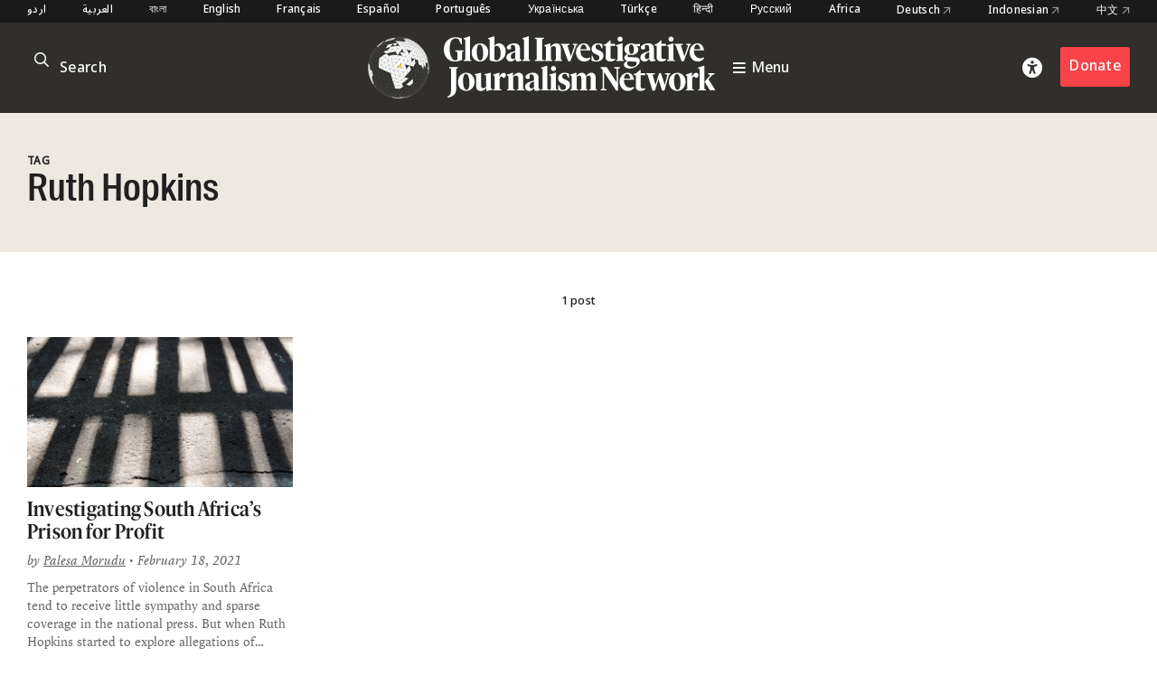

--- FILE ---
content_type: text/html; charset=utf-8
request_url: https://www.google.com/recaptcha/api2/anchor?ar=1&k=6LfarsIoAAAAAE-ax1p6RFxpqGtcpmisVY06qYvu&co=aHR0cHM6Ly9naWpuLm9yZzo0NDM.&hl=en&v=PoyoqOPhxBO7pBk68S4YbpHZ&size=invisible&anchor-ms=20000&execute-ms=30000&cb=w05o6y9ueox7
body_size: 48622
content:
<!DOCTYPE HTML><html dir="ltr" lang="en"><head><meta http-equiv="Content-Type" content="text/html; charset=UTF-8">
<meta http-equiv="X-UA-Compatible" content="IE=edge">
<title>reCAPTCHA</title>
<style type="text/css">
/* cyrillic-ext */
@font-face {
  font-family: 'Roboto';
  font-style: normal;
  font-weight: 400;
  font-stretch: 100%;
  src: url(//fonts.gstatic.com/s/roboto/v48/KFO7CnqEu92Fr1ME7kSn66aGLdTylUAMa3GUBHMdazTgWw.woff2) format('woff2');
  unicode-range: U+0460-052F, U+1C80-1C8A, U+20B4, U+2DE0-2DFF, U+A640-A69F, U+FE2E-FE2F;
}
/* cyrillic */
@font-face {
  font-family: 'Roboto';
  font-style: normal;
  font-weight: 400;
  font-stretch: 100%;
  src: url(//fonts.gstatic.com/s/roboto/v48/KFO7CnqEu92Fr1ME7kSn66aGLdTylUAMa3iUBHMdazTgWw.woff2) format('woff2');
  unicode-range: U+0301, U+0400-045F, U+0490-0491, U+04B0-04B1, U+2116;
}
/* greek-ext */
@font-face {
  font-family: 'Roboto';
  font-style: normal;
  font-weight: 400;
  font-stretch: 100%;
  src: url(//fonts.gstatic.com/s/roboto/v48/KFO7CnqEu92Fr1ME7kSn66aGLdTylUAMa3CUBHMdazTgWw.woff2) format('woff2');
  unicode-range: U+1F00-1FFF;
}
/* greek */
@font-face {
  font-family: 'Roboto';
  font-style: normal;
  font-weight: 400;
  font-stretch: 100%;
  src: url(//fonts.gstatic.com/s/roboto/v48/KFO7CnqEu92Fr1ME7kSn66aGLdTylUAMa3-UBHMdazTgWw.woff2) format('woff2');
  unicode-range: U+0370-0377, U+037A-037F, U+0384-038A, U+038C, U+038E-03A1, U+03A3-03FF;
}
/* math */
@font-face {
  font-family: 'Roboto';
  font-style: normal;
  font-weight: 400;
  font-stretch: 100%;
  src: url(//fonts.gstatic.com/s/roboto/v48/KFO7CnqEu92Fr1ME7kSn66aGLdTylUAMawCUBHMdazTgWw.woff2) format('woff2');
  unicode-range: U+0302-0303, U+0305, U+0307-0308, U+0310, U+0312, U+0315, U+031A, U+0326-0327, U+032C, U+032F-0330, U+0332-0333, U+0338, U+033A, U+0346, U+034D, U+0391-03A1, U+03A3-03A9, U+03B1-03C9, U+03D1, U+03D5-03D6, U+03F0-03F1, U+03F4-03F5, U+2016-2017, U+2034-2038, U+203C, U+2040, U+2043, U+2047, U+2050, U+2057, U+205F, U+2070-2071, U+2074-208E, U+2090-209C, U+20D0-20DC, U+20E1, U+20E5-20EF, U+2100-2112, U+2114-2115, U+2117-2121, U+2123-214F, U+2190, U+2192, U+2194-21AE, U+21B0-21E5, U+21F1-21F2, U+21F4-2211, U+2213-2214, U+2216-22FF, U+2308-230B, U+2310, U+2319, U+231C-2321, U+2336-237A, U+237C, U+2395, U+239B-23B7, U+23D0, U+23DC-23E1, U+2474-2475, U+25AF, U+25B3, U+25B7, U+25BD, U+25C1, U+25CA, U+25CC, U+25FB, U+266D-266F, U+27C0-27FF, U+2900-2AFF, U+2B0E-2B11, U+2B30-2B4C, U+2BFE, U+3030, U+FF5B, U+FF5D, U+1D400-1D7FF, U+1EE00-1EEFF;
}
/* symbols */
@font-face {
  font-family: 'Roboto';
  font-style: normal;
  font-weight: 400;
  font-stretch: 100%;
  src: url(//fonts.gstatic.com/s/roboto/v48/KFO7CnqEu92Fr1ME7kSn66aGLdTylUAMaxKUBHMdazTgWw.woff2) format('woff2');
  unicode-range: U+0001-000C, U+000E-001F, U+007F-009F, U+20DD-20E0, U+20E2-20E4, U+2150-218F, U+2190, U+2192, U+2194-2199, U+21AF, U+21E6-21F0, U+21F3, U+2218-2219, U+2299, U+22C4-22C6, U+2300-243F, U+2440-244A, U+2460-24FF, U+25A0-27BF, U+2800-28FF, U+2921-2922, U+2981, U+29BF, U+29EB, U+2B00-2BFF, U+4DC0-4DFF, U+FFF9-FFFB, U+10140-1018E, U+10190-1019C, U+101A0, U+101D0-101FD, U+102E0-102FB, U+10E60-10E7E, U+1D2C0-1D2D3, U+1D2E0-1D37F, U+1F000-1F0FF, U+1F100-1F1AD, U+1F1E6-1F1FF, U+1F30D-1F30F, U+1F315, U+1F31C, U+1F31E, U+1F320-1F32C, U+1F336, U+1F378, U+1F37D, U+1F382, U+1F393-1F39F, U+1F3A7-1F3A8, U+1F3AC-1F3AF, U+1F3C2, U+1F3C4-1F3C6, U+1F3CA-1F3CE, U+1F3D4-1F3E0, U+1F3ED, U+1F3F1-1F3F3, U+1F3F5-1F3F7, U+1F408, U+1F415, U+1F41F, U+1F426, U+1F43F, U+1F441-1F442, U+1F444, U+1F446-1F449, U+1F44C-1F44E, U+1F453, U+1F46A, U+1F47D, U+1F4A3, U+1F4B0, U+1F4B3, U+1F4B9, U+1F4BB, U+1F4BF, U+1F4C8-1F4CB, U+1F4D6, U+1F4DA, U+1F4DF, U+1F4E3-1F4E6, U+1F4EA-1F4ED, U+1F4F7, U+1F4F9-1F4FB, U+1F4FD-1F4FE, U+1F503, U+1F507-1F50B, U+1F50D, U+1F512-1F513, U+1F53E-1F54A, U+1F54F-1F5FA, U+1F610, U+1F650-1F67F, U+1F687, U+1F68D, U+1F691, U+1F694, U+1F698, U+1F6AD, U+1F6B2, U+1F6B9-1F6BA, U+1F6BC, U+1F6C6-1F6CF, U+1F6D3-1F6D7, U+1F6E0-1F6EA, U+1F6F0-1F6F3, U+1F6F7-1F6FC, U+1F700-1F7FF, U+1F800-1F80B, U+1F810-1F847, U+1F850-1F859, U+1F860-1F887, U+1F890-1F8AD, U+1F8B0-1F8BB, U+1F8C0-1F8C1, U+1F900-1F90B, U+1F93B, U+1F946, U+1F984, U+1F996, U+1F9E9, U+1FA00-1FA6F, U+1FA70-1FA7C, U+1FA80-1FA89, U+1FA8F-1FAC6, U+1FACE-1FADC, U+1FADF-1FAE9, U+1FAF0-1FAF8, U+1FB00-1FBFF;
}
/* vietnamese */
@font-face {
  font-family: 'Roboto';
  font-style: normal;
  font-weight: 400;
  font-stretch: 100%;
  src: url(//fonts.gstatic.com/s/roboto/v48/KFO7CnqEu92Fr1ME7kSn66aGLdTylUAMa3OUBHMdazTgWw.woff2) format('woff2');
  unicode-range: U+0102-0103, U+0110-0111, U+0128-0129, U+0168-0169, U+01A0-01A1, U+01AF-01B0, U+0300-0301, U+0303-0304, U+0308-0309, U+0323, U+0329, U+1EA0-1EF9, U+20AB;
}
/* latin-ext */
@font-face {
  font-family: 'Roboto';
  font-style: normal;
  font-weight: 400;
  font-stretch: 100%;
  src: url(//fonts.gstatic.com/s/roboto/v48/KFO7CnqEu92Fr1ME7kSn66aGLdTylUAMa3KUBHMdazTgWw.woff2) format('woff2');
  unicode-range: U+0100-02BA, U+02BD-02C5, U+02C7-02CC, U+02CE-02D7, U+02DD-02FF, U+0304, U+0308, U+0329, U+1D00-1DBF, U+1E00-1E9F, U+1EF2-1EFF, U+2020, U+20A0-20AB, U+20AD-20C0, U+2113, U+2C60-2C7F, U+A720-A7FF;
}
/* latin */
@font-face {
  font-family: 'Roboto';
  font-style: normal;
  font-weight: 400;
  font-stretch: 100%;
  src: url(//fonts.gstatic.com/s/roboto/v48/KFO7CnqEu92Fr1ME7kSn66aGLdTylUAMa3yUBHMdazQ.woff2) format('woff2');
  unicode-range: U+0000-00FF, U+0131, U+0152-0153, U+02BB-02BC, U+02C6, U+02DA, U+02DC, U+0304, U+0308, U+0329, U+2000-206F, U+20AC, U+2122, U+2191, U+2193, U+2212, U+2215, U+FEFF, U+FFFD;
}
/* cyrillic-ext */
@font-face {
  font-family: 'Roboto';
  font-style: normal;
  font-weight: 500;
  font-stretch: 100%;
  src: url(//fonts.gstatic.com/s/roboto/v48/KFO7CnqEu92Fr1ME7kSn66aGLdTylUAMa3GUBHMdazTgWw.woff2) format('woff2');
  unicode-range: U+0460-052F, U+1C80-1C8A, U+20B4, U+2DE0-2DFF, U+A640-A69F, U+FE2E-FE2F;
}
/* cyrillic */
@font-face {
  font-family: 'Roboto';
  font-style: normal;
  font-weight: 500;
  font-stretch: 100%;
  src: url(//fonts.gstatic.com/s/roboto/v48/KFO7CnqEu92Fr1ME7kSn66aGLdTylUAMa3iUBHMdazTgWw.woff2) format('woff2');
  unicode-range: U+0301, U+0400-045F, U+0490-0491, U+04B0-04B1, U+2116;
}
/* greek-ext */
@font-face {
  font-family: 'Roboto';
  font-style: normal;
  font-weight: 500;
  font-stretch: 100%;
  src: url(//fonts.gstatic.com/s/roboto/v48/KFO7CnqEu92Fr1ME7kSn66aGLdTylUAMa3CUBHMdazTgWw.woff2) format('woff2');
  unicode-range: U+1F00-1FFF;
}
/* greek */
@font-face {
  font-family: 'Roboto';
  font-style: normal;
  font-weight: 500;
  font-stretch: 100%;
  src: url(//fonts.gstatic.com/s/roboto/v48/KFO7CnqEu92Fr1ME7kSn66aGLdTylUAMa3-UBHMdazTgWw.woff2) format('woff2');
  unicode-range: U+0370-0377, U+037A-037F, U+0384-038A, U+038C, U+038E-03A1, U+03A3-03FF;
}
/* math */
@font-face {
  font-family: 'Roboto';
  font-style: normal;
  font-weight: 500;
  font-stretch: 100%;
  src: url(//fonts.gstatic.com/s/roboto/v48/KFO7CnqEu92Fr1ME7kSn66aGLdTylUAMawCUBHMdazTgWw.woff2) format('woff2');
  unicode-range: U+0302-0303, U+0305, U+0307-0308, U+0310, U+0312, U+0315, U+031A, U+0326-0327, U+032C, U+032F-0330, U+0332-0333, U+0338, U+033A, U+0346, U+034D, U+0391-03A1, U+03A3-03A9, U+03B1-03C9, U+03D1, U+03D5-03D6, U+03F0-03F1, U+03F4-03F5, U+2016-2017, U+2034-2038, U+203C, U+2040, U+2043, U+2047, U+2050, U+2057, U+205F, U+2070-2071, U+2074-208E, U+2090-209C, U+20D0-20DC, U+20E1, U+20E5-20EF, U+2100-2112, U+2114-2115, U+2117-2121, U+2123-214F, U+2190, U+2192, U+2194-21AE, U+21B0-21E5, U+21F1-21F2, U+21F4-2211, U+2213-2214, U+2216-22FF, U+2308-230B, U+2310, U+2319, U+231C-2321, U+2336-237A, U+237C, U+2395, U+239B-23B7, U+23D0, U+23DC-23E1, U+2474-2475, U+25AF, U+25B3, U+25B7, U+25BD, U+25C1, U+25CA, U+25CC, U+25FB, U+266D-266F, U+27C0-27FF, U+2900-2AFF, U+2B0E-2B11, U+2B30-2B4C, U+2BFE, U+3030, U+FF5B, U+FF5D, U+1D400-1D7FF, U+1EE00-1EEFF;
}
/* symbols */
@font-face {
  font-family: 'Roboto';
  font-style: normal;
  font-weight: 500;
  font-stretch: 100%;
  src: url(//fonts.gstatic.com/s/roboto/v48/KFO7CnqEu92Fr1ME7kSn66aGLdTylUAMaxKUBHMdazTgWw.woff2) format('woff2');
  unicode-range: U+0001-000C, U+000E-001F, U+007F-009F, U+20DD-20E0, U+20E2-20E4, U+2150-218F, U+2190, U+2192, U+2194-2199, U+21AF, U+21E6-21F0, U+21F3, U+2218-2219, U+2299, U+22C4-22C6, U+2300-243F, U+2440-244A, U+2460-24FF, U+25A0-27BF, U+2800-28FF, U+2921-2922, U+2981, U+29BF, U+29EB, U+2B00-2BFF, U+4DC0-4DFF, U+FFF9-FFFB, U+10140-1018E, U+10190-1019C, U+101A0, U+101D0-101FD, U+102E0-102FB, U+10E60-10E7E, U+1D2C0-1D2D3, U+1D2E0-1D37F, U+1F000-1F0FF, U+1F100-1F1AD, U+1F1E6-1F1FF, U+1F30D-1F30F, U+1F315, U+1F31C, U+1F31E, U+1F320-1F32C, U+1F336, U+1F378, U+1F37D, U+1F382, U+1F393-1F39F, U+1F3A7-1F3A8, U+1F3AC-1F3AF, U+1F3C2, U+1F3C4-1F3C6, U+1F3CA-1F3CE, U+1F3D4-1F3E0, U+1F3ED, U+1F3F1-1F3F3, U+1F3F5-1F3F7, U+1F408, U+1F415, U+1F41F, U+1F426, U+1F43F, U+1F441-1F442, U+1F444, U+1F446-1F449, U+1F44C-1F44E, U+1F453, U+1F46A, U+1F47D, U+1F4A3, U+1F4B0, U+1F4B3, U+1F4B9, U+1F4BB, U+1F4BF, U+1F4C8-1F4CB, U+1F4D6, U+1F4DA, U+1F4DF, U+1F4E3-1F4E6, U+1F4EA-1F4ED, U+1F4F7, U+1F4F9-1F4FB, U+1F4FD-1F4FE, U+1F503, U+1F507-1F50B, U+1F50D, U+1F512-1F513, U+1F53E-1F54A, U+1F54F-1F5FA, U+1F610, U+1F650-1F67F, U+1F687, U+1F68D, U+1F691, U+1F694, U+1F698, U+1F6AD, U+1F6B2, U+1F6B9-1F6BA, U+1F6BC, U+1F6C6-1F6CF, U+1F6D3-1F6D7, U+1F6E0-1F6EA, U+1F6F0-1F6F3, U+1F6F7-1F6FC, U+1F700-1F7FF, U+1F800-1F80B, U+1F810-1F847, U+1F850-1F859, U+1F860-1F887, U+1F890-1F8AD, U+1F8B0-1F8BB, U+1F8C0-1F8C1, U+1F900-1F90B, U+1F93B, U+1F946, U+1F984, U+1F996, U+1F9E9, U+1FA00-1FA6F, U+1FA70-1FA7C, U+1FA80-1FA89, U+1FA8F-1FAC6, U+1FACE-1FADC, U+1FADF-1FAE9, U+1FAF0-1FAF8, U+1FB00-1FBFF;
}
/* vietnamese */
@font-face {
  font-family: 'Roboto';
  font-style: normal;
  font-weight: 500;
  font-stretch: 100%;
  src: url(//fonts.gstatic.com/s/roboto/v48/KFO7CnqEu92Fr1ME7kSn66aGLdTylUAMa3OUBHMdazTgWw.woff2) format('woff2');
  unicode-range: U+0102-0103, U+0110-0111, U+0128-0129, U+0168-0169, U+01A0-01A1, U+01AF-01B0, U+0300-0301, U+0303-0304, U+0308-0309, U+0323, U+0329, U+1EA0-1EF9, U+20AB;
}
/* latin-ext */
@font-face {
  font-family: 'Roboto';
  font-style: normal;
  font-weight: 500;
  font-stretch: 100%;
  src: url(//fonts.gstatic.com/s/roboto/v48/KFO7CnqEu92Fr1ME7kSn66aGLdTylUAMa3KUBHMdazTgWw.woff2) format('woff2');
  unicode-range: U+0100-02BA, U+02BD-02C5, U+02C7-02CC, U+02CE-02D7, U+02DD-02FF, U+0304, U+0308, U+0329, U+1D00-1DBF, U+1E00-1E9F, U+1EF2-1EFF, U+2020, U+20A0-20AB, U+20AD-20C0, U+2113, U+2C60-2C7F, U+A720-A7FF;
}
/* latin */
@font-face {
  font-family: 'Roboto';
  font-style: normal;
  font-weight: 500;
  font-stretch: 100%;
  src: url(//fonts.gstatic.com/s/roboto/v48/KFO7CnqEu92Fr1ME7kSn66aGLdTylUAMa3yUBHMdazQ.woff2) format('woff2');
  unicode-range: U+0000-00FF, U+0131, U+0152-0153, U+02BB-02BC, U+02C6, U+02DA, U+02DC, U+0304, U+0308, U+0329, U+2000-206F, U+20AC, U+2122, U+2191, U+2193, U+2212, U+2215, U+FEFF, U+FFFD;
}
/* cyrillic-ext */
@font-face {
  font-family: 'Roboto';
  font-style: normal;
  font-weight: 900;
  font-stretch: 100%;
  src: url(//fonts.gstatic.com/s/roboto/v48/KFO7CnqEu92Fr1ME7kSn66aGLdTylUAMa3GUBHMdazTgWw.woff2) format('woff2');
  unicode-range: U+0460-052F, U+1C80-1C8A, U+20B4, U+2DE0-2DFF, U+A640-A69F, U+FE2E-FE2F;
}
/* cyrillic */
@font-face {
  font-family: 'Roboto';
  font-style: normal;
  font-weight: 900;
  font-stretch: 100%;
  src: url(//fonts.gstatic.com/s/roboto/v48/KFO7CnqEu92Fr1ME7kSn66aGLdTylUAMa3iUBHMdazTgWw.woff2) format('woff2');
  unicode-range: U+0301, U+0400-045F, U+0490-0491, U+04B0-04B1, U+2116;
}
/* greek-ext */
@font-face {
  font-family: 'Roboto';
  font-style: normal;
  font-weight: 900;
  font-stretch: 100%;
  src: url(//fonts.gstatic.com/s/roboto/v48/KFO7CnqEu92Fr1ME7kSn66aGLdTylUAMa3CUBHMdazTgWw.woff2) format('woff2');
  unicode-range: U+1F00-1FFF;
}
/* greek */
@font-face {
  font-family: 'Roboto';
  font-style: normal;
  font-weight: 900;
  font-stretch: 100%;
  src: url(//fonts.gstatic.com/s/roboto/v48/KFO7CnqEu92Fr1ME7kSn66aGLdTylUAMa3-UBHMdazTgWw.woff2) format('woff2');
  unicode-range: U+0370-0377, U+037A-037F, U+0384-038A, U+038C, U+038E-03A1, U+03A3-03FF;
}
/* math */
@font-face {
  font-family: 'Roboto';
  font-style: normal;
  font-weight: 900;
  font-stretch: 100%;
  src: url(//fonts.gstatic.com/s/roboto/v48/KFO7CnqEu92Fr1ME7kSn66aGLdTylUAMawCUBHMdazTgWw.woff2) format('woff2');
  unicode-range: U+0302-0303, U+0305, U+0307-0308, U+0310, U+0312, U+0315, U+031A, U+0326-0327, U+032C, U+032F-0330, U+0332-0333, U+0338, U+033A, U+0346, U+034D, U+0391-03A1, U+03A3-03A9, U+03B1-03C9, U+03D1, U+03D5-03D6, U+03F0-03F1, U+03F4-03F5, U+2016-2017, U+2034-2038, U+203C, U+2040, U+2043, U+2047, U+2050, U+2057, U+205F, U+2070-2071, U+2074-208E, U+2090-209C, U+20D0-20DC, U+20E1, U+20E5-20EF, U+2100-2112, U+2114-2115, U+2117-2121, U+2123-214F, U+2190, U+2192, U+2194-21AE, U+21B0-21E5, U+21F1-21F2, U+21F4-2211, U+2213-2214, U+2216-22FF, U+2308-230B, U+2310, U+2319, U+231C-2321, U+2336-237A, U+237C, U+2395, U+239B-23B7, U+23D0, U+23DC-23E1, U+2474-2475, U+25AF, U+25B3, U+25B7, U+25BD, U+25C1, U+25CA, U+25CC, U+25FB, U+266D-266F, U+27C0-27FF, U+2900-2AFF, U+2B0E-2B11, U+2B30-2B4C, U+2BFE, U+3030, U+FF5B, U+FF5D, U+1D400-1D7FF, U+1EE00-1EEFF;
}
/* symbols */
@font-face {
  font-family: 'Roboto';
  font-style: normal;
  font-weight: 900;
  font-stretch: 100%;
  src: url(//fonts.gstatic.com/s/roboto/v48/KFO7CnqEu92Fr1ME7kSn66aGLdTylUAMaxKUBHMdazTgWw.woff2) format('woff2');
  unicode-range: U+0001-000C, U+000E-001F, U+007F-009F, U+20DD-20E0, U+20E2-20E4, U+2150-218F, U+2190, U+2192, U+2194-2199, U+21AF, U+21E6-21F0, U+21F3, U+2218-2219, U+2299, U+22C4-22C6, U+2300-243F, U+2440-244A, U+2460-24FF, U+25A0-27BF, U+2800-28FF, U+2921-2922, U+2981, U+29BF, U+29EB, U+2B00-2BFF, U+4DC0-4DFF, U+FFF9-FFFB, U+10140-1018E, U+10190-1019C, U+101A0, U+101D0-101FD, U+102E0-102FB, U+10E60-10E7E, U+1D2C0-1D2D3, U+1D2E0-1D37F, U+1F000-1F0FF, U+1F100-1F1AD, U+1F1E6-1F1FF, U+1F30D-1F30F, U+1F315, U+1F31C, U+1F31E, U+1F320-1F32C, U+1F336, U+1F378, U+1F37D, U+1F382, U+1F393-1F39F, U+1F3A7-1F3A8, U+1F3AC-1F3AF, U+1F3C2, U+1F3C4-1F3C6, U+1F3CA-1F3CE, U+1F3D4-1F3E0, U+1F3ED, U+1F3F1-1F3F3, U+1F3F5-1F3F7, U+1F408, U+1F415, U+1F41F, U+1F426, U+1F43F, U+1F441-1F442, U+1F444, U+1F446-1F449, U+1F44C-1F44E, U+1F453, U+1F46A, U+1F47D, U+1F4A3, U+1F4B0, U+1F4B3, U+1F4B9, U+1F4BB, U+1F4BF, U+1F4C8-1F4CB, U+1F4D6, U+1F4DA, U+1F4DF, U+1F4E3-1F4E6, U+1F4EA-1F4ED, U+1F4F7, U+1F4F9-1F4FB, U+1F4FD-1F4FE, U+1F503, U+1F507-1F50B, U+1F50D, U+1F512-1F513, U+1F53E-1F54A, U+1F54F-1F5FA, U+1F610, U+1F650-1F67F, U+1F687, U+1F68D, U+1F691, U+1F694, U+1F698, U+1F6AD, U+1F6B2, U+1F6B9-1F6BA, U+1F6BC, U+1F6C6-1F6CF, U+1F6D3-1F6D7, U+1F6E0-1F6EA, U+1F6F0-1F6F3, U+1F6F7-1F6FC, U+1F700-1F7FF, U+1F800-1F80B, U+1F810-1F847, U+1F850-1F859, U+1F860-1F887, U+1F890-1F8AD, U+1F8B0-1F8BB, U+1F8C0-1F8C1, U+1F900-1F90B, U+1F93B, U+1F946, U+1F984, U+1F996, U+1F9E9, U+1FA00-1FA6F, U+1FA70-1FA7C, U+1FA80-1FA89, U+1FA8F-1FAC6, U+1FACE-1FADC, U+1FADF-1FAE9, U+1FAF0-1FAF8, U+1FB00-1FBFF;
}
/* vietnamese */
@font-face {
  font-family: 'Roboto';
  font-style: normal;
  font-weight: 900;
  font-stretch: 100%;
  src: url(//fonts.gstatic.com/s/roboto/v48/KFO7CnqEu92Fr1ME7kSn66aGLdTylUAMa3OUBHMdazTgWw.woff2) format('woff2');
  unicode-range: U+0102-0103, U+0110-0111, U+0128-0129, U+0168-0169, U+01A0-01A1, U+01AF-01B0, U+0300-0301, U+0303-0304, U+0308-0309, U+0323, U+0329, U+1EA0-1EF9, U+20AB;
}
/* latin-ext */
@font-face {
  font-family: 'Roboto';
  font-style: normal;
  font-weight: 900;
  font-stretch: 100%;
  src: url(//fonts.gstatic.com/s/roboto/v48/KFO7CnqEu92Fr1ME7kSn66aGLdTylUAMa3KUBHMdazTgWw.woff2) format('woff2');
  unicode-range: U+0100-02BA, U+02BD-02C5, U+02C7-02CC, U+02CE-02D7, U+02DD-02FF, U+0304, U+0308, U+0329, U+1D00-1DBF, U+1E00-1E9F, U+1EF2-1EFF, U+2020, U+20A0-20AB, U+20AD-20C0, U+2113, U+2C60-2C7F, U+A720-A7FF;
}
/* latin */
@font-face {
  font-family: 'Roboto';
  font-style: normal;
  font-weight: 900;
  font-stretch: 100%;
  src: url(//fonts.gstatic.com/s/roboto/v48/KFO7CnqEu92Fr1ME7kSn66aGLdTylUAMa3yUBHMdazQ.woff2) format('woff2');
  unicode-range: U+0000-00FF, U+0131, U+0152-0153, U+02BB-02BC, U+02C6, U+02DA, U+02DC, U+0304, U+0308, U+0329, U+2000-206F, U+20AC, U+2122, U+2191, U+2193, U+2212, U+2215, U+FEFF, U+FFFD;
}

</style>
<link rel="stylesheet" type="text/css" href="https://www.gstatic.com/recaptcha/releases/PoyoqOPhxBO7pBk68S4YbpHZ/styles__ltr.css">
<script nonce="npghlRiKowt5NgALWVF3lw" type="text/javascript">window['__recaptcha_api'] = 'https://www.google.com/recaptcha/api2/';</script>
<script type="text/javascript" src="https://www.gstatic.com/recaptcha/releases/PoyoqOPhxBO7pBk68S4YbpHZ/recaptcha__en.js" nonce="npghlRiKowt5NgALWVF3lw">
      
    </script></head>
<body><div id="rc-anchor-alert" class="rc-anchor-alert"></div>
<input type="hidden" id="recaptcha-token" value="[base64]">
<script type="text/javascript" nonce="npghlRiKowt5NgALWVF3lw">
      recaptcha.anchor.Main.init("[\x22ainput\x22,[\x22bgdata\x22,\x22\x22,\[base64]/[base64]/UltIKytdPWE6KGE8MjA0OD9SW0grK109YT4+NnwxOTI6KChhJjY0NTEyKT09NTUyOTYmJnErMTxoLmxlbmd0aCYmKGguY2hhckNvZGVBdChxKzEpJjY0NTEyKT09NTYzMjA/[base64]/MjU1OlI/[base64]/[base64]/[base64]/[base64]/[base64]/[base64]/[base64]/[base64]/[base64]/[base64]\x22,\[base64]\\u003d\x22,\x22AcOiJzAcCGUnQ8O/OQYVXAPDtm1Rw5lUawdfTcOKQ33Cs2VNw6B7w5xPaHpPw7rCgMKgXn5owpltw69xw4LDhTnDvVvDicKSZgrCok/Ck8OyHcKIw5IGQ8KrHRPDp8K0w4HDkk3DnmXDp0YAwrrCm37DqMOXb8OyeCdvPWfCqsKDwpx2w6psw65iw4zDtsKJYsKyfsKlwqliezJeS8O2a3IowqM/NFAJwqI9wrJkQy0ABSR7wqXDtirDu2jDq8OgwqIgw4nCqB7DmsOtRkHDpU5zwqzCvjVtYS3DiytJw7jDtmUGwpfCtcO8w4vDow/CqgjCm3R9TAQ4w53CqyYTwqfCn8O/[base64]/DnQLCh8ODPzPDgFrCoBTDrg/CjsOOKMOkAcOCw7XCjsKAbx7CrsO4w7A3fn/ChcOIdMKXJ8O9X8OsYGvCnRbDuwjDmTEcB2gFckIww64Kw7/[base64]/CisObwq45wr1FwpnCjQ82F3gUPMKfwrRkw4tPwokXwrDCv8OmCsKaK8OyekJiaEgAwrhjK8KzAsOiQsOHw5UYw40ww73CiChLXsOdw7rDmMOpwo0FwqvCtl/DosODSMKZKEI4TUTCqMOiw73DmcKawovCoDjDh2AiwocGV8K1wqTDujrClsK7dsKJYizDk8OSX1VmwrDDlMK/[base64]/B3fCscKRw5/Cp8ONwr4FOsKgSSnCnsKRwpnDuXhZBcKAIgrDvGbCtcORHHsww6AYSsOewr/CvVBKJ3FtwrnCviHDrcKiw73CghPDhMOvOzPDh1QVw7d2w5rCr0DDkMONwozCvsKaQlMkVsO3clI1w7rDusOVUxUfwrM8wprCm8KtXUM7H8OAwpA6J8OFLT8Hw5/Do8O9wrJVUsOtPsKXwokMw7M+fsOnw58fw6/CoMOQIlfCiMKhw4xMwp9iw5TCk8KGBnppPsOrJMKHHW/DlUPDnMKEwqIDwrk/wqrCt3wSWF3Cl8KGwo/DlMKbw43Cjgo8JnYHw7IPw67Cm2tdJlHCiV3DmcOyw4rDoADDhsOxK2DDjcKLZT7DocOCw6QUU8OAw7bCuWPDm8OOGsKUZsOmw4vDuX/CpcK6dsONw57DvSFqw6QKX8ObwpPDumoHwrY4w7bCoBrDmBQ8w7bCvl/DgSwnOMKVEQ7CiXtJC8KGGnE8XMK4HMK1YDLCoijDo8OmQWd2w5FCwrsXOcK/wrXCnMK1fknCuMOLw4Ypw5kQwqpgcy/CrcOXwo46wpPDnyvCgiPCk8OZBcKKd3haUTp4w6vDvhwxw5nDn8K0wq/DgRZgBXDClcOXK8KTwrZre387ZsOhP8KTAClBQXbDvcOxZF9+wq9nwrA5HcKow5HDusK8GMO3w4cpZcOEwqbDvUHDsRB6BlNKdsOEw7YVw78pZk8wwqTDnhTCm8OkcMKcUiHDjMOlw5oEw7dMXcO0JS/DknbCmsORwpZ/SsK+SGoKw57DssOCw5Vbw5DDqsKlWcONHRtLwoxcIW9WwqZywrTDjALDsDbCu8K6wozDucKGXGLDn8OYcGZRw6rChhgIwq4RcStKw6rCh8KUw5nCl8KpJcODwrPCqsOiGsOHQ8OyW8O/wrEjR8ODGMKKA8OWMXrClVjCrnTCmMO0HB7DosKRYVbCscOVDsKORcK4GsOmwoDDoCjDo8KowqsNDsOkXsOeGQAuQ8Oow5PCnMO6w7tdwq3DqSLCvsOpNCjDg8KUakR+wqbDmsKewrg4wr/CgWDDhsO6wrxOwoPDo8O/OsKZw7BiJUAWUFbDm8KrGMKHwoHCvnXDiMKZwqHCp8KcwpPDrioqDBXCvi7ClFkoCi5BwoQQesK2P2x+w5zCjgbDrHjCpcK3KsKhwpQGc8OnwovChl7DrQIQw5bCjMKbQF8gwr7CjmlOV8KkLHbDqcOEEcOlwq08wqQmwq4yw4bDhRzCjcKXw78Ow6jCo8KKw5BsQz/CsDbCg8Osw7tzw5vCjkvCvcOrwqLClSx/X8K6wrdVw5k8w4tCenPDtVF1WwbCmMOywo3CnUpkwosTw5IHwovCsMOVZcK/[base64]/CosO0w50eRXBlwp49wphzwo8pPXEwwoLCt8KeH8OQwrzChHMLwp0NXi42w6XCk8KDw7Bxw4bDhgMnw7LDiR5QS8OFasO6wq/Cj0lgwofDtSk/LULDtXsSw7Yjw4TDkj5iwrA/FA7CgsKvwoHDvlbDhMOHw7Akc8K+csKZOBFhwqrDuzTCjcKXfzBSZDZoVH3Cq1subQh8w7kHXTQqU8KywpIEworCpsOyw5LClMOeHyoIwobChcKBCG4kwpDDu38WMMKsHn1caR/Dm8O1wqzCpcOxTcO1LWRmwrIPURbCoMOOQGnCjsO7BsO/eWjDjcKdDw1cCcOdcTXCuMOsSsOMwr7CuHkNw4nCtEB4PcO7YMK+HXcbw6/Djjx6wqpbCiAjEn8MFcKXY0Q0w5VNw7bCtygJaA7DrhnCjcKif3Ijw6ZKwoJxH8OtB05dw5vDksKaw6cQw5bDlX3Dg8K3Ig0wdDULw7YyXMKgw6/DrSQ5w5jCjzEQZBPDhMOjw7bCjMOvwoY2woHCmC9fwqrCicOuNcO8wqA9wpzDii3DnMOEGhZhPsKlwqAWDEs6w5UeFXAcHMOOWcOow4PDv8OIDR4fGypzBsKDw55mwox/KDnCtzU1woPDlWoIwqA7w5LCmgY8XXrDl8OGw7EZN8OIwrPCjlTDmsOWw6jDusOhWcKlw4rChn5vw6FEf8Ouw6/Dr8OtQWcOwpTCgFnCpMOyGgrDo8OYwrPDosOswoLDrzvClMK2w6rCgj0AIEAyaWNkU8O0ZlFaVlldLizDoyrDunkpwpTDmQVnDcK4w5IBwrjCohrDgD/DrMKiwq1FKEwyFcOVSRjCm8OcAxnCgsOqw5BPwrgcG8O1w5JLUcOoYC9/XsOqwoDDti1Ww7LChRDDukDCsXDDm8Oowox4w5/DrC7DiBFuw6sJwqnDosOowokPa1rDj8K3RDtqaFpDwq9OZVvCo8OEesKaHyVgwpN6wptgBcOKFsKOw5zDk8KEw5HDiwgZd8KWMlPCnGR2ESYHwoZveG8SDMKjMmIYbllVdnhZVwxvLMOpOikfwqjDvHbCscKiw70gw7DDuFnDjCx0ZMKyw7/[base64]/bsKVwpPDm8KwS8OmNcOGVigVL8KZw5bCqF1dwp7DrGRuw6h6w4fCsBxsQsOaDMK2bsKSO8O0w5gLEMKGBDPDk8OSK8Ogw4wHaB7DtMOnw57CvxTCsGhXbFN2RGgEw4DCvFjDlT7CqcO2CW/Csw/DvULDmzbDlsOQw6IvwpogLxsgwojDhVcOw73CtsOfworDrQEaw6rDji8dYmsMw4U1V8O1w6/[base64]/Dt8Kna8OUDhkVw4cTe8KgbMORKSkcwoYGHSjDmW40GXsrwobCi8KWwpxdwqvDkMOxdAXCrD7CgMKbFcOVw67ChmrCh8OJOcOhPMOca1x0w7ohbsKcKMO/[base64]/DhsOuasOVZ0ZSScK6woZ2wpfDhCpBIkUwJg5gwoLDp3glw4M+w5p2AnrCrcO3wpnClVsqO8KWTMKDwrcoF0dswogEFcK5c8OuT1pPZQ/DkcKpwrvCssOHfcOiw7LCgyk4wp/CvcKVWsK6wo5uwprDowsZwpPCgsOyUcO8P8KfwrPCq8KxPsOiwrZww5DDisKTKxQQwqjCh0dXw4NCG29YwpDDmhfCvlnDu8OIJg/CmMKAK11HXXgcw7AudS40C8KgRE5OD1QhKhNEJMObKsOREMKOKsOwwpBuBMOUDcKycGfDocO5BRDCu3XDgMKAKMO+DH1QYcO/dw3Ci8OcRsO0w5ltPMK9a1/[base64]/[base64]/[base64]/wqXCicOsw5nCvyBhLw5sCDsawoHDpsOVw7bCk8KAw5/Dm0fCuzlqdSVRB8KUK1vDiioRw4/CpMKCJ8OvwpFcT8OUwq7DrMKRwqggworDhcOyw6/DqcKZa8KnehHCncOLwovDpjHDuGvDh8KLw7jCpx9Xwp1vw74YwrXClsO8YSQZRl7DsMO/MzbCnMKiwoXDt2Eww7DDtFPDksKBwqXCm0LDvwo2H1szwojDp1rComREd8OcwoY4EgjDtQ5WFsKVw4XDixF8wo/Ck8ObZSLCmFXDp8KXaMOBYmLDoMOUEy0bY24Na1Ncwo3DsDrCgjBuw6fCry7Co1V/[base64]/w4DDk0nCl3rCssKNw77CscOIw5syYMOIwrzCs2jChQLCpmHCpw1LwrdRwrHDlEzDokEjB8KQPMK6wpt3wqN1FSrDqxB8wqsPCsKkCSV+w4sfwppuwolfw5bDg8OJw4TDs8KFwpkiw49Qw7vDjcKxaj/Ck8OBEcOHwrdLD8KsbR4Qw5Rsw4LCocKLACBIwo4jw7/Cim9bwqMLNAwAKsONBlTCgcOzwpDCt2rCnDUkQm46IMOcZMKlwr3Dgn1fN3jDrcO8A8KyVU5zLih9w67ClXMDDW0Vw47DtsOiwoNbwrzDj0wfQh42w4nDuSc2w6fDsMOAw74tw4MIFl7ChsOJKMOIw4QFAMK1w5kJWS/DuMOMZMOiRsKzXBfChXTDmgrDszjCi8KlHcKlDMOOEgLCpTDDvQLDqsOBwojCpsK9w5U2bMOOw7JqHQfDpXfCmWLCjVPDmy41al3DosOMw4vDgMONwpDChm9Sa3TChF1wDMKmwqfCrcOwwrHCvg/CjEtaU2IwBUs5ZG/DiGLCrcKnwqXDlcKtTMOrw6vDuMOTTT7Di0LDrC3DtsOoL8KcwrnCu8KBw4bDmsKTOwhcwqJ5wrvDkW55wqXDpcOPw6YQw5pnwprCicKofx/[base64]/[base64]/CjsKyVMOhfUkSd2PDmsKKw5kDOyXCmMOdwozDh8Kpw657KsKpwr9jVMKHLMOXBcOEw4LCqcOtNVLCmhVqP24VwpgnYMOtWyFyacOPwoLCk8KNwromOcKPw4LDqDN6woDCp8OlwrnDvsKHwokpw4/CsXrCsCPCv8KKw7XCjsOYwpXChcOvwqLCrcKpW1gHIsKPw7V2w7Avd2/DkXfCt8KAw4rDncORFcOBwoXCocOfWFRvcFIuSsK/XMOww6HDg3/CkkUDwo/CkMODw57DhTrDnl7DhTnCjXrCo0Qqw5MFwqkvwo1LwoDDuxUJw65+w53CpcOTBsKVw4sRUsKVw6/[base64]/DpVkkw6zDhVMOwpFwwq8Ew7zDqsKDwr3DriwiwrPCqBZNC8OIfzcQKMOaHxs4wrJaw4hlJxfDjQTCuMOyw78Yw7zDnsKKw5oGw6xyw7N4wp7CtsONTsO4Myt/Ox7CvsKywrcRwoHDk8Kowqg9SEVKXkM1w4hLCMO9w5EubMK/ci5XwprCt8OOw6PDjHd+wp4hwpTChDrDkWI4GsK4w7fCjcKbw6lpbSbDmiDCg8KrwpI2w7kww6dCw50cwoYsdhfChjBYWDYIMsOLf3rDjsOiCm/CoCk/Z2kow6pWwovCmgk8wrQsMTrCsCdJw4zDjTdGwrvDiAvDq3EeBsOLw6vDp2cfw6LDrVdhw5NDf8KzZsKhccK0XsKBIcKzJGdVw6FUwrvDhkMtCGNEwrvCrsKsaDVFw6/DpksHwrsZw6rClQvCnwnCswrDocOSUMKpw59VwoI0w5Q/JcOSwonCqkkkQsORakDCiUzCkcOeSzjCsSBrah1PYcK6cx4rwpxxwp7Dsl9lw57DlcKtw67Cvy8dKMKowpnDmsOMwpRkwqUFUj0bRRvCgA/DkhTDo2HCksKaAMKiwpPDlj/Cu3pdw6UEH8KWHUnCsMKew5rCu8KOasK/Yx1swpV/woM4w40zwp4NYcK9CB8bDSldQMO4CFXCjMKrwrdIwpPDrFNvwp0Hw7oFwo0PflRtAkU5A8OmUTfCnlLCuMOzAHsswojDl8OVwpICwpzDtFwndyIfw5rCu8KRPMOBNsK5w4hmQkHCojDDgmdrwrpJCMKXw4zDksK/NsO9YlDDjMKUacO6IsKTPXTCrsK1w4jCoAPDjydMwqQVPcKewq4Qw6XCk8OCGkHCqcK9w4IPKjRiw4MCYCtiw4tLQcO5wq3ChsOrS1doJxzDrsOdw57DsELDrsOGVMO1dUTDqsKqVH7CrjAWIihTX8Klwp3DusKDwpLDgBYyLsKZJX/CsUFfwpBLwpnCo8KIBiVVJcORTsO/eQ3DqxPCvsOwCycvbnkrwqLDrG7DtmDChE/[base64]/DnW3CusOHwrNoR8O3dsKawrZ2w5Yxw5vDpg8Aw7N5wqx5EsOZJ0Q3w5PCkMKOcS/[base64]/DuMK/wpzDgnrCli3DlXVkd8OBCMOYKS5zwqsPw5t9w7jCusOBInLCrUxwD8OSRwnDrEM9DMONwq/CuMOLwqbCicOTMUvDhMK/[base64]/[base64]/w79mwpTDunt+Cj9RdGAcwpBdWsOtwpFYw7TDoMO0w48aw6TCpX/ChMKPw53ClWDDlikfw4MKNWXDg2luw4zDqmLCrBDCjsOBwq7Ci8KwLcKFw6ZlwrAxM1FsTDdiw6Jaw7/DvlfDisKlwqbCncK8wqLDusKwWXIFMhIbckZXU3PDpMOSw5ofw6IIJ8KTNMKTwobCssO+HcOYw6vCsnMCOcOgEivCrU46w6TDj1vCtHsRX8O0w7Mgw5rCjGgyHjHDhsO1w4k2KMK+w5/DscOfcMOKwqEgWSzCrAzDrU11w6LCgHBme8KrO1DDtgNFw5U/WsKaOcOuFcKWWGIswrIww4lbwrc9w7xBwpvDihcjeiszNMKNwq1+cMOUwrbDocOSK8Kdw7rDjXZoE8OMVcKqc3nCjidJw5RNw6/CnUlRTj8Sw43CvFwDwrFoPsOLDMOMIAssGQViwpzCh3BqwrLCvxXCsmrDoMKbYnbCmXNpHcONw7RIw7sqO8OSNGM9UcObTcKEw59Qw5kqKwtWKcKhw6TCj8KxAMKYIRPCncK8PsKKwq7DqcOuw4Mzw5zDhcObw7QcUT8VwpPCgcOxeWzCqMO5R8Ogw6IPBcOVDktHbW/DnMKUW8KTwr/CkcOaZkLCuSbDjlfCtj1yHsO4CsOPwrfDksO1wq9iwrdBZUZvG8OHwp8xOsO8ESPCr8KySGDDvRs9B01wKljCvsKLwoYDJTnDk8KiRkTClCfCtMKPw5FZFsOMwpbCs8KGasOfPX7DlMK0wrsowobCr8K/w7/[base64]/w5nCuMOoesKGw5wiwpsCMsKAwpnCkMOgwqssGMKMw6F+w43CgEDDrMOdwpvCgcK9w6h/NsKkc8ODwq/DlDnCsMKqwrMcHQ4SXW7CtMK/bmYsMsKkcWfCrcODwpXDmT5Ww7jDr1jDhV3CvxRpD8KewrLDrnptwqvDlyJfwrnDpm/CjsK5MWU1w5vCmsKGw4jCggLCi8OjFMO6eBgvNgFFbcOEwqHDil9+EhzCsMO6woHDosOkR8KUw6ZCQxXCs8O6Tw0dwrzCn8OQw6lSwqksw63Ch8ORUXIBVcOMGcOnw4/[base64]/[base64]/Dqh7DksKbw7cJwrLCmVZiwqZydMKnU8KyQMK8eH3ClgVYAks5GsKHIyYtwqvClXzDmMOqw4TDq8KxbjcVw6NuwrhRVVYrw4/CnS/CtMKQaXXCqz/ClgHCssKMGVkLPlokw5TCuMObNsKxwp/Cq8KIcMK2IMO0TQXDrMOVembDoMOGNz4yw5YBCnMvwq1iw5MfBMOqw4ogwpPCosKJwpQjGhDCs05BSmjCvHHCucKrw5DDoMKRDMOOwrLCtgtVw6MQZ8Kgw40qW2TCuMKdQ8Kjwrk9wppJeW99G8Knw4TDjMO3d8KlOMO1w63CsTwKw4DCusK2EcOKMRjDs0Ygwo/CpMKWwoTDlMK6w6FMAMOZw5sZesKcGl46wo/Dgy0IbGclJBnDvlHCrRZMIz/CjsOwwqRgfMKKfUNTw6RCZ8ONw6tVw6DCgBc4esOawpdgd8KCwoYaWU0jw4hQwqAkwrXDiMKmw6fCiHkhw4Epw7LDqjsDU8O5wopQTMKVMRXCoyzDkRkedsKbHmXCuRF0QsKWLsKGw57Ctz/Cu04bw6VXwo9RwrI3w73DqsOGw7LDgMKeYwLChHkDdV18Pzc8wolqwqcswqFZw5d1NQDCvgXChMKrwoVCw5V9w43DgGUkw5XCtw3Dq8Kaw5jClEnDux/CgsOdAHthB8OOw5hfwp7CuMOywrs9wrw8w60KQcOzwp/DqMKTDUDDnsK0wqpxw4XCiihCw5jCjMKfHFFgVDXCkWBGJMORCGTDrMOTw7rCuxnChcOJwpDCr8KdwrQpRMKmQ8KZB8OjwoTDtFlVwpRSwofCrjoYEsOdNMKsfG/ClmM1AMKawqrDtsO9Py0mHx7Con/CnSXCj3wQaMOPaMOeBG/CsCbCujnDgWLCjsOJasOcwqnCu8KgwoBeBRbDv8O2D8OzwoDCncKwYsKgUS4JZlLDqsOoH8OsJk0sw7dew4jDpSgvwpXDicKzwpMbw4ozcSQRGw5kwqB3wpvCgXkva8Kfw5/CjwwHCCrDgXVRIMOKQ8KHch3DqcOAwppWAcKbISN/w7U8w7fDv8O2FzXDo1nDgMOJNWEMwrrCpcKRw5TCncOCwp3CqHEQwprCqTvCqcOjNHlfQwkswqLCs8O3wozCq8Kww4wTXwZnW2tQwp7CmWXDjU/DosOcw5TDhMKNaVfDhGfCtsOkw4HDs8KiwrQIMz3CpjoVPj7CkcO/AFbDgGbDnsO3wqLCp2g+eWlVw5jDq3fCvjpQL3d6w5/CtDlPTzJLOsKEcMOnAQDDtsKmGcO5w7MFemRKwpjCjsO3AcKlLgoIS8OPw43CnzTCmUkcwqTDncKLwp7CtMOcwpvCq8OjwqJ9w73CmcK8fsO/wpXCs1R1wqQ1DmzCjMKFwq7DnsKEJcKdenrDucOSaTfDgEfDusK9w6gaD8K+w7nCgQnCt8KBNlpnEMOJT8ONwr7Cr8O6woIXwq3Cpl8bw5/DnMOVw7NESsKZeMKbV37CpMOwDcKiwqIsJ2MpacOLw759wqZaKMKbLMOiw43CpRDDocKDJ8O9TlHCtMO/I8KcDcOfw5FywqnCjcOAfy87c8OqQRxSwpZGwpddHRReV8OaV0BeesK2ZDjDtmvDkMKaw6hUwq7Ch8KZw7/DicK3dF9wwopob8O0MxvDlsKVw6V7cwM5wqrCuT3CsR4LM8Kdw61fwrhpW8KvWsKiwoDDmEs8cClLDzbDmVvCrnnCn8OHwo3DosKVHMOtX1JPwpvDpyQyKMKjw6jCkxATKkXCnlRywr8vG8K0HW7DpsOOEsKldRUjTAYZIcOaUy3CisOGwrMgDiMOwp/Cu30ewrjDrcOfVTsWdCFRw48ywonCmcOYw6zCrzHDscOOLsOBwpvCmQHDrGrDoC0Tb8OpdhXDicKWQcOqwpFzwpjCrSbDkcKLw41hw7ZAwoPCmCZQUMK4AF0SwrBKw4Eyw7rChiwLMMK/w7Jiw67DgMO1w5nDigg9PGvDn8KbwoA4w4/CiCF6a8OTAcKNw51sw74cUhHDpsOnw7XDnD9Cw4bCpUMrw4vCl0w9wobDmElKwq9UOjTCk1/DhMKGw5PCmcKQwq5xw7vCg8KFFXHDoMKRaMKXwqd5wpcNwp3ClBcqwrYHw5rDozYRw4zDusOqwroaFAzCq3hQwpLDkWLDk1TDr8OIGsKkLcK+wrvCmcKVwrrDisKFOcOLwpTDtsKzwrZ2w7lXNQ0kSDQ/dsOQHg3CusK+cMKEwpZmEi8tw5B1JMOCRMOKQcORwoIVwrpxH8KxwqJrOsOdw6Qlw5I0VMKLWsKgLMK1F3pQwrbCrXbDiMKHwqvDiMKkS8K7EWMSHnEtYEdhwpwRBE/DssO4woguMhoew5Q3I0fCo8Kyw4zCvXLDs8Ohf8OGMcKawo5CYMOKTHkVa1MEWTHDnAzDpMKvecKFw4rCsMK6DFHCoMK6WTDDsMKIMxgjAcKTZ8O+wr7Di3bDsMKyw6vDm8O/wpvDsVtALkcgwpxmfAzDrcOBw60fw6x5w7A0wp3CsMK9Lj9+w5Nrw57DtmDDusOka8K2LcO6wr/[base64]/[base64]/Cp8K0w5U4w4oBw5LDijBhwqjDtmZSw6PCkMOKPcK6wqAlX8K/wrJuw70xw4HDicOjw4dqfsO/[base64]/[base64]/CkTkPS8OkLsK4wp3Ch30Vw7HCmcKBw41hDgLDgUROEyfDnRocwqrDnH/[base64]/DomZEM8K5w5MHw5TCjsKfUSFlOjEhHcO+wo3CqsOnwqzCt3FEw5oyMm/CpcKRPFjDlsKywoBMDsKnwpbCnDwIZcKHIEnDjgjCk8K0RBB3wqo9XkTCryInwoXCsCTCnENaw5huw7bDr0oeB8O+AsKPwqABwr08w5EZwprDk8K2wojCkGDDk8OuYwLDs8OIDcKwaE/DtjwuwogIBMK4w6bCgMOBw5pJwqYPwro5QBjDqEPCuCcLw4nDp8OLZMK5A0Iwwoo4woTCqcK0wrXCi8Kow6TClsK7woJ3w687AC4Jwp8idMOCw77Dtw98BhMCbMO5wrfDg8OFFkPDqljDsw1hOcKiw67DkcOYwprCoUETw5/Cg8OqTsOUwoUyMQvCoMOGbSo5w7LDtDnDvyRLwqtpH0ZtaX3DvkHCpcK7HBfCjcK/wqciWcOYwq7Du8O2w7bCkMKfwpbDlmTCmWfCpMOufkfDtsONCS7DlMOvwozCkn3DmcK/FgHCnsK1ZcOHwq/CgivClR57wqpeNE7ChcKYGMKsWsKsAsOFSsO4wqMmVQXCrzrDqMOaE8Kuw6jCiCnDiWF7wrzCjMOTwp3DtsKAPDPDm8Opw6ATIgXCqMKYHX9GYXDDnsKbbBQLacKKLsK5Y8KFwr/CkMOKbMOffsOewoEsalHCucKkw4/Ci8Obwo4rwrrCritsAsOCIxrCgcO0eQJ+wr1pwodwLcK6w58mw5F1wo3Cux/Ds8KBcMOxwpV5wq8+w6PChAl3w4TDqVPCgMOxw6BYRR1cwo/DvGJYwrNWYcOKw73CsXZaw5fDgcKEI8KpCR7CginCq1p+wod8wqgCC8OeRWV5wr3CnMOewp/Dt8Omwp/[base64]/DgMKww4EnPFh6U8KXUFPDjsO+Zw/[base64]/XDXCuMOyX39ww4rCrifCmDwywrMbw6JnwrPDpMKtwpQlw6XDhMKlwozDhU3DujHDi2t8wrVKYHXDvMOzwpXCicK1w6fDmMOPLMKELMO7wpTCkRvCpMOKwqsTwr/CmkB2wpnDnMKYHGkYwp/[base64]/CucOICQHDqMK3w5ttw6xOw5bCjAprbmTCpsOEwrHDhRxBacKRwr7CtcK1PxPDucOpw7tdc8O+w4NNFsK6w5IoGsKzUFnClsKcPMO/R33DjUJewoMFQlHCm8KpwpPDrMOtwonDt8OJaFQ9wqDDjMK2woEbZGLDksKzSmXDv8O0cxbDl8O8w5IqWMOjYMOXwpEheSzDg8KJw6DDhyHCucKQw47CglbDn8KLwr8JaF9JIGAqwoPDm8OhYy/DkEtETcONw49gw6E6w7xHP0XCssO7OlTCnMKhMsK0w6jDnXNAw47CpnVPwqFywrfDoy/DmMOAwqlhD8KEwqPDg8OQw4DCkMKSwp15HzvDpy58e8O0w7LCk8Klw7HDoMKow53CpcK8L8OuaEvCsMO6woFZJW5xd8OpISzCvcKWwqnDmMOES8KzwqTDlmzDjsKSwp3DgUhjw4zCncKkI8OWOcOCQnZeDsKuSxNuLjrCnWhqw7J4fB9iJcKHw5rDqV/DjnbDscOlLMOmaMOqwrnCkMKXw6zCsXQ9wrYJwq4jQGM6woDDi8KNYlYTXMOpwr56fsOwwq/CpC7DhMO3JMKNeMKfDsKVTsOEwoZJwrkMw4gQw7kPwpQWdx/DkAnCikNOw64tw5sdLDvCp8KwwpzCo8KgS1LDoUHDrcKfwrHCqAprw6nClsKyE8OOQMOawp/[base64]/Ct8OowobCvGfChnHCgMOFw4jCssKXw7BswqDDkcKKwonDrC9WJ8OMwqPDssK5w7kLZsOuw5XCrcOQwpYTN8OjGX/Cp3oUwpnClMOQCkTDoyB4w6JQSTgGXWfCk8O8YD4Xw5VCwo08chx3YQ8aw7DDoMKOwp1+wpQtMGdcZsO5JwUuMMKtwprCqsKsRcO0TMOIw7/CksKQC8OKMcKhw4sywpQwwp/CiMKxwrgGwpFkw5XDtsKcKsKaGcKVQTjDpsK4w4IJMnHCgsOPLnPDjh7DiULCuDYhTDDCtSTDrHB1Cldvb8OsUcOHw4BcKG7CqEFxIcKEXAAGwrspw6DDm8K2DMKBw6/Ct8Kdw4Ihw5ZMBMOBISXDlMKfasOpw73CnB/CqcOUw6AeGMO5SQfChMKyCF5SK8Kzw4zCtwrDrMOKOn9/wp/DmlvDqMOewpjDoMKoTxTDiMOwwqXCjEXDp2xZw4rCrMKww7sewo4fwozCv8KLwoDDn2HChcKrwrfDmX5BwpU9wqctw7rDtMKGRsKEw5Aof8OZdMK0Tj/CusKTwqYjw7XCjjHCqDYlVDjCkwctwrLDsRc3QzLCmiLCl8OjXsKbwoEWPz7DncKEaXA/w6XDvMORw6DDpMOneMOIwoQfBl3Cj8KOdWEmw6TCnx7CisK6wqzDoGzDkU/CuMKuTxBjNcKOwrIDCVXDq8O6wrEjEU/[base64]/DniHDksO+w7nDqMOUZ8OwwrHDqcOdKMKuwprDtsOVw7I3a8OJwqw9w6rCgG9Gwp0kw6cZwpZ7aCXCsht/w7IMSMOrN8OeRcKnw4NINcKccMKFw4TCpcOHZMKew7PCj00uSg3DtVLDhS7Dl8OGwpxVwrp0wqYdEcKQwqRIwoATJULCk8Omwr7CpcOnwrzDnsOkwrDDoUTCuMKlw7N+w4cYw4nDtmrCgzfDkyYrTcOSw45uw6LDug/DoXDCvT8ub2zDjUTDhSADw4kieX7CuMORw63Cr8Kiwp59OMK9G8Oif8KAbcK5wo9lw7sNOcKIw5wBwqvCrV4WMMKeecOYEsO2UDPCmMKaDzPCjcO5wqjCj1LCqVkNTcKzwo3CtSFBQSxUw7vCrcO0wqp7w41Dw6nDgzgyw6fCkMOuwqw/RyrCk8K2fmgoCSPDvcOAw4lPw4h/NsOXcH7DkhEaY8KAw6/[base64]/DtMOJCMKPMcK3w43DtcOJw4jDnBzDvxRWBELCk3xKOz/DpMONw5gzw4jDjsK/wojCnDgYwpdNLULDuyArw4fDpSbDkl9+wrTDsQHDmBrCt8K6w6EFIMOTDcKEw5rDlMK5X18Gw7LDn8OzNhU4asO3WgzDiBozw7/[base64]/DmsK2woXCnsKlOgA+wrJAL3DDhnDChmnCgBTDtVjDk8O8Hg1Pw5rDsmnDvnIBaxHCs8OYFsO/woPDq8K9esO5w5vDpsK1w7Reb2UUYWYRYywew5nDv8OawpLCo0wuBz5CwonDhQFicsK9UUhDG8KnL0BsTTLCuMK8wo5UGyvDsXDDgiDCo8KPRcKww7pKQsOVw7PDskrCoCDCkR/DjMKDChgewp5swo7CoATDnjUDw7hQJDAQYMKVNcOZw43CucOidUDDkMK0TsOWwpsKQMKOw7Q3w7LDpRkcZsKoeA5bf8OywoxVw7LCjj7Cs3ctMSXDp8K9woU0wqLChV3DlcKPwrtKw4V3IyjDsCVuwpDCtsKjO8KEw5lFw7R6a8O/XFAkw43CkxrDjsOCw4UzTVEqZGbCtFPCnBc7woPDqQzCjcO0YVjCusKRVFfCiMKAFQZkw63Do8O1wpzDjMO8LH0cScKbw6xKM0tSwrYlDMK5XsKSw4BcV8KDLzMnd8K9GMKww5zCosOzwpkpdMKyNg3CqMORfAfCoMKQwo/CqU/[base64]/ChMOUOMOEdy3ChMKmARnCgMKzMsOuw6rCkG7CnMOlwoTDkknCuwbDuEzCthN0wq0Kw5VnRMOFwpZuUw5gwrLDqh3DrsOLRcKBHmrCv8Kuw7fCo1Quwqc1XsOew7Iqw69YL8KseMOOwptKOFQEO8Ovw7RGTMOAw5nCpcOYLsK2GsORwr/CpW8zNyEJw4dpa1nDhgXDu21JwqLDvENRJ8Ogw57DjcKowo93w4DCj25UDsOLf8KjwrtGw5DDisOBwobCm8KSw6HCqcKfTXHCiCBHe8KUNUwhMMOtO8KswobCmsOsaVTCi3PDnF3CqR1TwpNkw5EcJcOTwrbDr2Y4NEEgw6UIJCwFwq/Dm2Q2w516w5AzwpgpMMOMYC85wpnCuRrCs8OcwpTDtsOowqtTMHbCs2Miw6PClcOzwpYzwqZYwobDoEfDq1fCj8OUB8Kvwqo9Zh96U8O/f8OWTHhpWFt8ZcOQNsOaSsOfw71/BhlSwpTCqMOpf8OxBMOEwr7CisKiw4jCvHbDjScJXMOSZsKNBsOnIMKID8Kmw58Ywr4KwpPDssOoPD1hfsK+worCvX7DunhCOMKpGh4DCX3Dt2EfBHjDlD/DpMOzw5bClldZwrXDuEsdEwxIXMONw589wpR1w4tkCVHCtnANwptjXWPCpUvDkCHDtcK8wobCsyIzCsOawo7Cl8OMH21MW3ZJw5Y6OMKkw5/CpEVmw5Umez1JwqYJw6vDnjRGaGpmw7xzbMKvXcKtwqzDuMK9w6BQw7LCngnDmcO6wqQbJsKUwqt0w79uO1JVw48LSsKsBDzDmMOkCMO6LMKtPsOKFMKtURTCvMK/H8O+w6NmJgl5w4jCvXvDjn7DmcOoHWbDsz51woljGsKPwogrw7lOaMKpEsO/[base64]/[base64]/CnsOIwrlewqhwTDk1Q8KXw6rDuHDDqMO6RMK1QsKGD8OxQ2DCgsOjwqjDrDAewrHCvMKlwpfCuitZwrHDlsKnwpRMwpFVw7/DnBoBLVvDisONQsOiwrFuw7nCnVDCjlUOw6trw6zCgxXDuQAQJ8O3Bm3Do8KqJBPDkwoSDsKew4LDqcKdAMKbNjo9w7tLIsO5wp3CscKJwqXCs8KRZkM2wp7ConMuUcKTw4/CqxQ/DnPDjcKRwoESw4bDhFo1MMK2wrvCl2XDpFZrwqfDncO4woHDpcOrw6M8eMOzJUY2e8KYQxZuaS4iw5XCtjw4wrYUwpwNw7jDlABkwprCvzgbwpp/wopkVjvCkcKSwrRqwqdXHQdAw59nw7DChMOjNxxtJW3DkgLDk8KOwr/ClwIMw4QDw6TDjTPDksK+w77CmlhMw7Rnw6cvcMK4wo3DkD7DrFsee3NGwpXCvjjDkAXDiBRrwonCsy7Cv2s3w60tw4fDoR/CssKGX8KIwrPDtcOPw7RWNiJtw79HZ8KywrjCjkzCvsKsw4s7wqTCpsKaw6/[base64]/CgWI+wolVOsKdPcOuwrpywqkCw6DDu8O7JMKbw4NAw5nCvsOOwp4uw6XClDPDtMOSOFhywrPDtns/McKYSsOPwpvDt8OYw7vDrnDCo8KRQ3tmw4rDpmfCnWDDulPDvsKvwoF3wrPCmsOxw71ZTx52LsKsZlgPwpPCiw8tawRnVcOJXsK0wrPDnjA/wrXCqg0gw4rDgsOXw4F1wpzCqWbCry/[base64]/wowbw5ILBnTDlsKbBsOGQRbCrcKUVUjChcOlwpB3SUUuw5QDSEJ3TcK5w71RwpTDrsOww5F+DjvCnTNdwpZ0w6hVw7wtw5ZKw5HCosKtwoMKU8K0BSbDo8K2wqMxwpzDoHDDpMOAw4IgIUITw4zDvcKfw5NXLnRrw5/[base64]/LsKBwrZqRhrDvcKBGQUAYlh5NxNVH1TDisKdQHYGw7p3wr0TNTxrwoHDj8OmSVcqWsKNHxpEejA7TMOjdsONDcKCWcOmwqMZwpd/wrUVw7gmw7JEOQkoGmRIw6IUZwTDi8Kzw69uwqvCm3TCpCnCh8Kbw7LCqGfDj8OrTMKGw6AywrbCmWJiHwojHsKJNR9fA8OaGsKYVgLChRjDt8KuJxhpwogMw7UFwrbDnMKUaXoNG8KLw6XCgj/CpibCl8K+wpvCmkpMCCgqwrRbwonCoh3DsU7CtCpRwqzCoW/CpH3CrzLDiMOow6Y0w6dWLWnDgcKpwospw6sgCcKaw73DpsOxw6vCiylfwp/Ck8KhIsKBwrzDkMOUw75Ow5DCgMOtw7kcwqnCl8OBw5Zaw7/CmmE5wrvCksKFw4p6w4cKw7EAAMOnYSPDi3HDsMO3wqMYwpLCtcOkVk3CscKnwrfCnBBfO8Kbw7dOwrbCrsK+dMKLAiHCtwfCjifCiEALHsKUezTChMKNw5BzwoA2QsKewojCiy3DssKwLmPDrHMWEsOkasKGAT/Cmh/CqiPCm39sIcKOw7rDhWFIFlQOTRZGT21Rw4RgIBfDk0jDvcKgw7PCnT0/bVvCvDgDIFPCs8OEw6tjaMKQVT42wodMbFRBw4bDiMOpw6bCpUckwppzewcuw5lIw7/[base64]/DtsOQwrc6w4h9w6FBBsO6UsKRwod8BMKxw7PCoMOjw4EESx4VeiHDtFPCoRXDjVTCs1oLVMKvQ8ORJsK7Wi1Sw4w/JiTDkSjCncOSAcK6w7fCq1VLwrhOO8OsGMKYwrtwUsKGasKZMBp8w79ZUjdAacO2w5XDtxrCqzpmw7XDhsOHQsOFw4PCmTTCqcKoS8OjFiZ3MsKjeS9/wqEYwqkjw4ZSw6tlw5NRRMOhwpw9w4nDjMORwr8WwozDuG5beMK9dsOJH8KSw5zDhm4sVcOAGsKMR3jCgVXDsQLDhF91N3TCnBsOw7jDknDCu3Qjf8KQw6fDsMOaw6XCnx1mBMKGEyw7w61Ew7TDnSzCusK1w5MQw57DkcK1WMOUP8KZZcK9Y8O/wpRQUcO5NjAWdsK6wrfCv8OxwpXCl8KBw5HCqsOAGWFEE1fCh8ObBmpVWjs7RxUHw4nDqMKlMQ/CucOjOHTCvHdhwoxaw5PCicKjw6V2CcO8wqEhbxnCscOxw6laZzXDm3o3w5rCgsOpw6XCnxTDlD/Dq8OHwos8w4B4ZQQZw6TCvgTClMKGw7tHwpbCpsKrdsK3wpMRwrtDwr7CqS/[base64]/asOVw4MCV8KIHnZEw6gSOcOHOhxew4lNw6ZjwqVcbTJ9PxjDosKOYQPCkTZyw6bDkMONw57DtVjCrVHCh8K/w6MZw4DDg0tpA8Okw5QZw5nCjTDDnxvDisKxw63ChhHDi8Ogwp7Do0rCmMOMwpnCq8KnwqXDmEwqZsO0w4paw7XCpsOKZ2rCs8O9Z0fDq0XDuzMqwqjDgkPDs27DncK7PGXCksK8w7FrWMKSOyofHA/DrVUow78AFkDCnlnCucOWwr4wwphfwqZ+T8O2wpxcH8K9wpgxbQc5w7/[base64]/w5shwpPDu8KWJ0wFwoxgw5jDicOJRlFCWMKSY2pawolMwrbDp154B8OOw4hLJUVTLk9uBBQ6w483QsOlEcO/Hg3CgMOWK3nCgVTDvsKvPsOadCEhYsK/w7ZePMKWfwvDjMKGNMKLw6ANwp8vOyTDlcOiesKUd3LCgcOww715w4Ukw43CqMORwq5gEEFrH8Ktw6tEF8Olwo9Kwox/[base64]/CvyBkwq5ew5bDoMObT8OiwpHCtQZGwpojelXDvA7Cnywkw6keBgTDiBU/wr5Vw74PDMK4VW5Ow6gje8OGBkQhw71pw6jCkBElw4NXw5pAw4rDgT98NxBMGcO0ScOKF8KRZk0jQ8OnworCmcKgw5syP8K5JMKPw7zCqMOtbsOzw4rDl1lZL8KHBm45BcKvw5R/Yn7DnsKmwqJ2aUkSwp9sU8KCwpBKbcKpwr7Dtid1O14Tw44fwpgdFS0fcsOccsKyLBbDmcOgwpPCqRZJJcOYXnIWw4/DocKHAsK9ZMKqw59rw6jCli4HwrUbWk/DrkMTw581O0XCsMKuehgjOnbCrMK9VB7CpWbDhg5dAVFMwq3CpkHDgzMOwqbDvkVswrAJwpwzGMOEw4VjXUzDnMOew7pUJ11uEMOGwrDDlk8GbxnDkBvDtcOiwrl1wqPDrinDrcKUQcORwrnDgcO/[base64]/CiBRpwrgHdDDDmcOoUcOJw6DCoGsfwojCjsKcbATDvn1Xw7M+EMKcfcO0fBJ3KMOtw4bCucOwAxohQxgnwoPCmAXDqB/DocOkNmg7WMORB8Ouwp1Wc8OLw6zCuBnDnQzCiDvClEJewr4wSUFUw4zCicKqZj7DjsOtwqzCnVZ2wrEEw7HDg0vCicOSDcK7wpLDv8Ocw4XCiVzCgsOMwr90RA3DkcKiw4DDpT5ww4JsER3DhjxRasOMw7/DhVNEwrhFF1/Dn8KJLXtyS1cDw7XCmMO3XwTDjSN7w7cOwqHCksOJYcKRc8OHw4NEwrZ9K8Onw6nDrsKeY1HClHHDg0INwpLCgWcILsK4Un8OPVRXwprCu8KtFHVTWyHDtMKqwolIw7nCg8OhdMOhRsKyw7nCtS5fEX/[base64]/[base64]/wqYow6zDo8KoD8OGdVTCicKOQ1JnEX3CuWJPTibDrsKuecOvwq4jw5tvw55Zw4jCs8Kfwo5Iw7LCicKvw6JmwqvDksONwpgFFMOgMsOFW8OJEGhAChrDlcKzLcK/wpbDq8K/w7HCnlc0wpTCkFAzM0PClX/Dh1DCjMOqQDbCqsKyFQIfwqbDjcKJwpVxD8OXw5pywpkgwqcrSi4zYMOxwpN9wp3CmgDCv8KXDS7DvjLDncOBwpVFe055MB/CtcOoC8KjZcKBVMOEwoY4wrXDtcOOdsOewoEbDcOWAS3DhzhAwofCksOlw5xJw7rDvMK/wrUvVcKdI8KyK8K7McOEHy7Dgixqw6MCworDryNjwpHCmMK+wqrDtjtSYsO0w4hFVQMBw79dw49udcK/Y8KAw7LDmicvHcKGE3DDk0UWw6NpWCnCtcKpw702wqfCvMKPHlkHwqBhdxlVwr5cMMKdwqBDbcKQwqXDt0UswrHCs8O9w5EVYQ4nE8OEWXFLwpNoZMKgw47ClcKww6IswpzDmWdmwr9Awrt0MBIgOcKvLRrDqXHCucORwoE\\u003d\x22],null,[\x22conf\x22,null,\x226LfarsIoAAAAAE-ax1p6RFxpqGtcpmisVY06qYvu\x22,0,null,null,null,1,[21,125,63,73,95,87,41,43,42,83,102,105,109,121],[1017145,739],0,null,null,null,null,0,null,0,null,700,1,null,0,\[base64]/76lBhn6iwkZoQoZnOKMAhk\\u003d\x22,0,0,null,null,1,null,0,0,null,null,null,0],\x22https://gijn.org:443\x22,null,[3,1,1],null,null,null,1,3600,[\x22https://www.google.com/intl/en/policies/privacy/\x22,\x22https://www.google.com/intl/en/policies/terms/\x22],\x22pVCnFdU7NthYQMMkb2pA2MP37yS0zQ1YSQSJ0ajbQbE\\u003d\x22,1,0,null,1,1768589904133,0,0,[30,176,112],null,[89,83,15,4],\x22RC-E3fuJyyVgYFjmQ\x22,null,null,null,null,null,\x220dAFcWeA70p4yOi8NuMKZqwOO3DdouBpwvgQUMW_gruXOBnjiqqrdddYVRMP8ENlbKRh7avrfIjbo0GH-Hj4hRIP40qIeIW1r6OQ\x22,1768672703797]");
    </script></body></html>